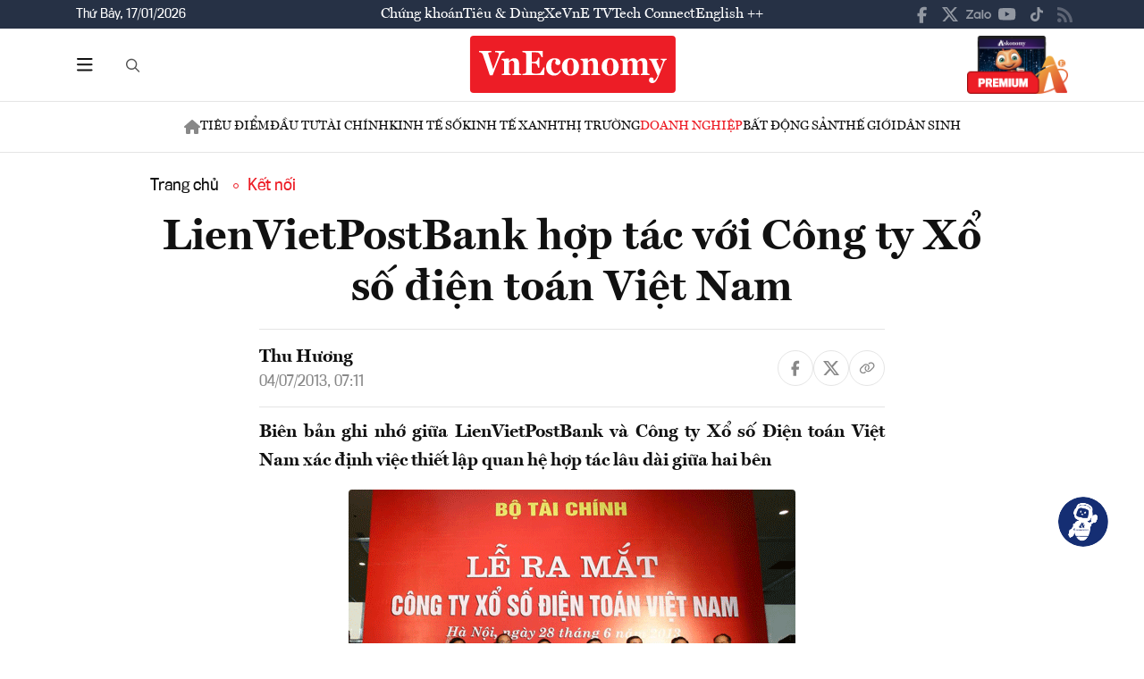

--- FILE ---
content_type: image/svg+xml
request_url: https://premedia.vneconomy.vn/statics/main-site/img-fix/elements/icon-share-detail--twitter.svg?v=202510292352
body_size: 351
content:
<svg width="18" height="16" viewBox="0 0 18 16" fill="none" xmlns="http://www.w3.org/2000/svg">
<path opacity="0.5" d="M14.1735 0H16.9067L10.8937 6.80769L18 16H12.4555L8.08243 10.4231L3.12364 16H0.35141L6.79393 8.76923L0 0H5.70065L9.60521 5.11538L14.1735 0ZM13.1974 14.3846H14.7202L4.88069 1.53846H3.24078L13.1974 14.3846Z" fill="#111111"/>
</svg>
